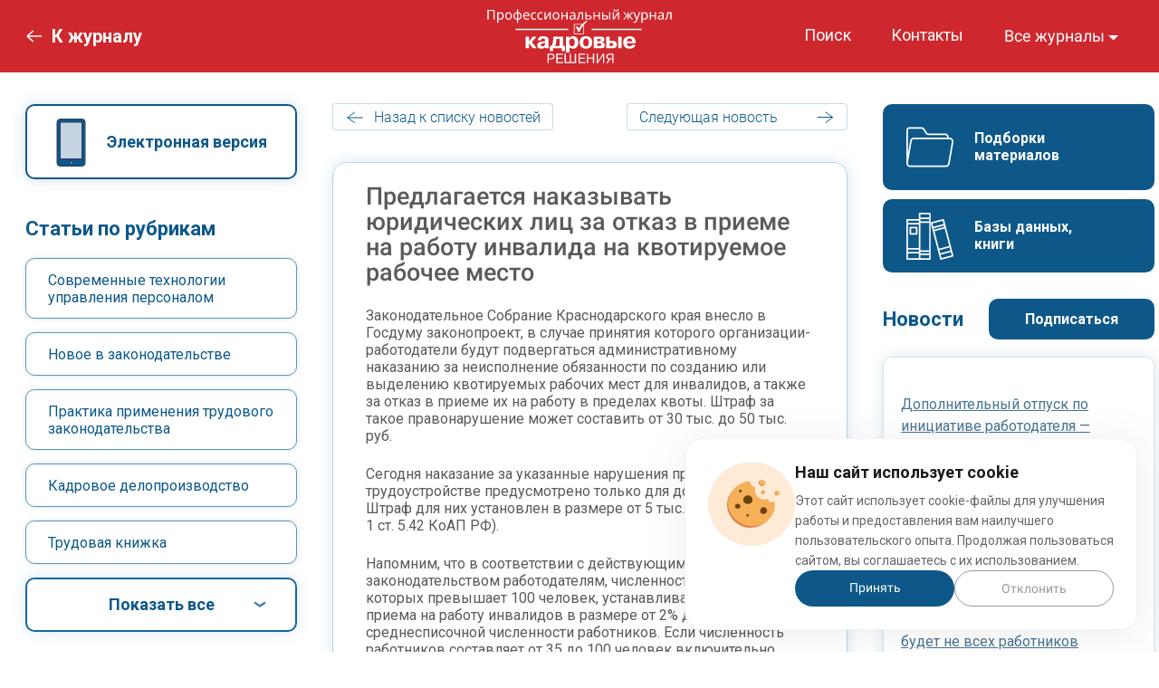

--- FILE ---
content_type: image/svg+xml
request_url: https://www.profiz.ru/img/new-design/icons/icon-arrow-back.svg
body_size: 230
content:
<svg width="18" height="13" viewBox="0 0 18 13" fill="none" xmlns="http://www.w3.org/2000/svg">
<path d="M1 7.00002L8.5 1M1 7.00002L8.5 12.5M1 7.00002H17.5" stroke="#0D5889" stroke-linecap="round" stroke-linejoin="round"/>
</svg>
